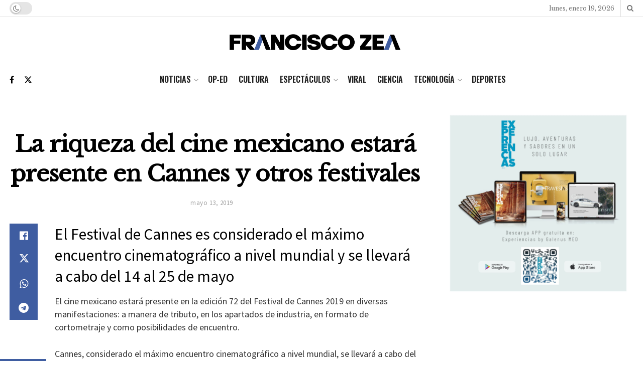

--- FILE ---
content_type: text/html; charset=utf-8
request_url: https://www.google.com/recaptcha/api2/aframe
body_size: 267
content:
<!DOCTYPE HTML><html><head><meta http-equiv="content-type" content="text/html; charset=UTF-8"></head><body><script nonce="4OmTST6LOqPvwCuAs5z90Q">/** Anti-fraud and anti-abuse applications only. See google.com/recaptcha */ try{var clients={'sodar':'https://pagead2.googlesyndication.com/pagead/sodar?'};window.addEventListener("message",function(a){try{if(a.source===window.parent){var b=JSON.parse(a.data);var c=clients[b['id']];if(c){var d=document.createElement('img');d.src=c+b['params']+'&rc='+(localStorage.getItem("rc::a")?sessionStorage.getItem("rc::b"):"");window.document.body.appendChild(d);sessionStorage.setItem("rc::e",parseInt(sessionStorage.getItem("rc::e")||0)+1);localStorage.setItem("rc::h",'1768885845648');}}}catch(b){}});window.parent.postMessage("_grecaptcha_ready", "*");}catch(b){}</script></body></html>